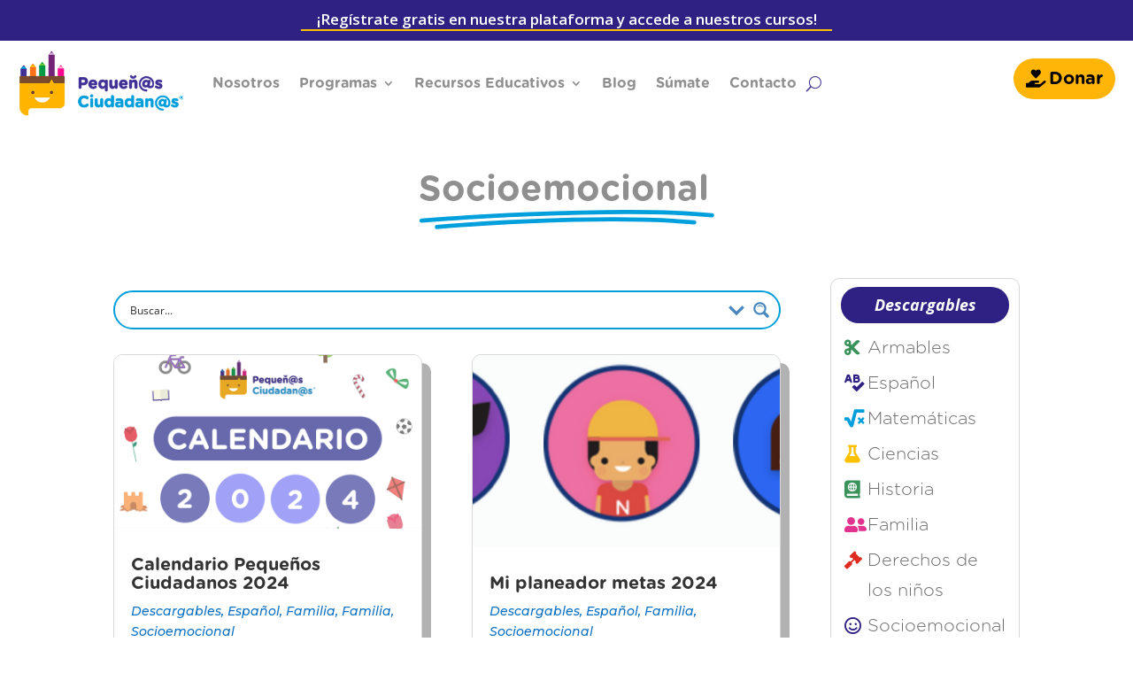

--- FILE ---
content_type: text/css
request_url: https://pequenosciudadanos.org.mx/wp-content/et-cache/global/et-divi-customizer-global.min.css?ver=1766518549
body_size: 1534
content:
body,.et_pb_column_1_2 .et_quote_content blockquote cite,.et_pb_column_1_2 .et_link_content a.et_link_main_url,.et_pb_column_1_3 .et_quote_content blockquote cite,.et_pb_column_3_8 .et_quote_content blockquote cite,.et_pb_column_1_4 .et_quote_content blockquote cite,.et_pb_blog_grid .et_quote_content blockquote cite,.et_pb_column_1_3 .et_link_content a.et_link_main_url,.et_pb_column_3_8 .et_link_content a.et_link_main_url,.et_pb_column_1_4 .et_link_content a.et_link_main_url,.et_pb_blog_grid .et_link_content a.et_link_main_url,body .et_pb_bg_layout_light .et_pb_post p,body .et_pb_bg_layout_dark .et_pb_post p{font-size:14px}.et_pb_slide_content,.et_pb_best_value{font-size:15px}#et_search_icon:hover,.mobile_menu_bar:before,.mobile_menu_bar:after,.et_toggle_slide_menu:after,.et-social-icon a:hover,.et_pb_sum,.et_pb_pricing li a,.et_pb_pricing_table_button,.et_overlay:before,.entry-summary p.price ins,.et_pb_member_social_links a:hover,.et_pb_widget li a:hover,.et_pb_filterable_portfolio .et_pb_portfolio_filters li a.active,.et_pb_filterable_portfolio .et_pb_portofolio_pagination ul li a.active,.et_pb_gallery .et_pb_gallery_pagination ul li a.active,.wp-pagenavi span.current,.wp-pagenavi a:hover,.nav-single a,.tagged_as a,.posted_in a{color:#403490}.et_pb_contact_submit,.et_password_protected_form .et_submit_button,.et_pb_bg_layout_light .et_pb_newsletter_button,.comment-reply-link,.form-submit .et_pb_button,.et_pb_bg_layout_light .et_pb_promo_button,.et_pb_bg_layout_light .et_pb_more_button,.et_pb_contact p input[type="checkbox"]:checked+label i:before,.et_pb_bg_layout_light.et_pb_module.et_pb_button{color:#403490}.footer-widget h4{color:#403490}.et-search-form,.nav li ul,.et_mobile_menu,.footer-widget li:before,.et_pb_pricing li:before,blockquote{border-color:#403490}.et_pb_counter_amount,.et_pb_featured_table .et_pb_pricing_heading,.et_quote_content,.et_link_content,.et_audio_content,.et_pb_post_slider.et_pb_bg_layout_dark,.et_slide_in_menu_container,.et_pb_contact p input[type="radio"]:checked+label i:before{background-color:#403490}a{color:#403490}.et_secondary_nav_enabled #page-container #top-header{background-color:#403490!important}#et-secondary-nav li ul{background-color:#403490}#main-footer .footer-widget h4,#main-footer .widget_block h1,#main-footer .widget_block h2,#main-footer .widget_block h3,#main-footer .widget_block h4,#main-footer .widget_block h5,#main-footer .widget_block h6{color:#403490}.footer-widget li:before{border-color:#403490}@media only screen and (min-width:981px){.et_fixed_nav #page-container .et-fixed-header#top-header{background-color:#403490!important}.et_fixed_nav #page-container .et-fixed-header#top-header #et-secondary-nav li ul{background-color:#403490}}@media only screen and (min-width:1350px){.et_pb_row{padding:27px 0}.et_pb_section{padding:54px 0}.single.et_pb_pagebuilder_layout.et_full_width_page .et_post_meta_wrapper{padding-top:81px}.et_pb_fullwidth_section{padding:0}}.nav li li{position:relative;line-height:1.2}.dipl_text_highlighter_wrapper.dipl_highlighter_text span{padding-left:2px;padding-right:5px}.et_pb_text_5 h1{line-height:1em}.et-pb-contact-message{color:white;text-transform:uppercase;font-weight:bold;font-size:1.2rem;text-align:center}.flipbox_front .et_pb_module_header{font-family:'Gotham Rounded',Helvetica,Arial,Lucida,sans-serif;color:#FFFFFF!important;margin-bottom:140px;background-color:#2c2182;border-radius:100px;padding-top:10px}.dipl_text_highlighter_post_inner_wrapper{margin-left:-10px}.dipl_button_0 .dipl_button_link{border-radius:100px 100px 100px 100px;overflow:hidden;box-shadow:10px 10px 0px 0px rgba(0,0,0,0.3);background-color:#ffc000;margin-right:20px;padding:10px 20px!important}div.asp_s.asp_s_1.searchsettings.asp_s,div.asp_s.asp_s_1.searchsettings.asp_s,div.asp_s.asp_s_1.searchsettings.asp_s{z-index:11001;padding:20px}#ajaxsearchprosettings1_1.searchsettings fieldset legend,#ajaxsearchprosettings1_2.searchsettings fieldset legend,div.asp_s.asp_s_1.searchsettings fieldset legend{display:none}.et_pb_widget_area_left{border:1px solid lightgrey;border-radius:10px;padding:20px}.dipl_modal_header,.dipl_modal_0_module .dipl_modal_footer,.dipl_modal_1_module .dipl_modal_header,.dipl_modal_1_module .dipl_modal_footer{background-color:#f0f0f0}.destacar{background-color:#129cd4!important;padding:10px 20px;margin-right:20px}.et_pb_slide_menu_active .et_toggle_slide_menu:after{z-index:100000!important}#main-header{padding-bottom:10px;padding-top:10px}.et_pb_fullwidth_menu_0_tb_header .mobile_nav .mobile_menu_bar:before,.et_pb_fullwidth_menu_0_tb_header .et_pb_menu__icon.et_pb_menu__search-button,.et_pb_fullwidth_menu_0_tb_header .et_pb_menu__icon.et_pb_menu__close-search-button,.et_pb_fullwidth_menu_0_tb_header .et_pb_menu__icon.et_pb_menu__cart-button{margin-left:30px!important}.et_pb_fullwidth_menu .et_pb_menu__search-input{color:white!important}

--- FILE ---
content_type: text/javascript
request_url: https://pequenosciudadanos.org.mx/wp-content/plugins/divi-plus/includes/modules/Modal/dipl-modal-custom.min.js?ver=1.0.2
body_size: 2069
content:
function diplOnFullScreenChange(){document.fullscreenElement||document.msFullscreenElement||document.mozFullScreenElement||document.webkitFullscreenElement?jQuery("body").find(".dipl_active_modal .dipl_modal_inner_wrap").addClass("dipl_modal_fullscreen"):jQuery("body").find(".dipl_modal_module .dipl_modal_inner_wrap").removeClass("dipl_modal_fullscreen")}function dipl_modal_stop_video(e){if(void 0===e||""===e)return!1;if(e.find("iframe").length>0){let d=e.find("iframe").attr("src").replace("?autoplay=1&amp;","?").replace("?autoplay=1&","?").replace("?autoplay=1","").replace("&amp;autoplay=1","").replace("&autoplay=1","").replace("&mute=1&muted=1","");e.find("iframe").attr("src",d)}else e.find("video").length>0&&(e.find("video").get(0).pause(),e.find("video").get(0).currentTime=0)}function dipl_modal_autoplay_video(e){if(void 0===e||""===e)return!1;if("on"===e.find(".dipl_modal_wrapper").data("autoplay-video")){if(e.find("iframe").length>0){let d="on_page_load"===e.find(".dipl_modal_wrapper").data("trigger-type"),l=dipl_modal_add_autoplay_to_url(e.find("iframe").attr("src"),d);e.find("iframe").attr("src",l)}else if(e.find("video").length>0){let a=e.find("video").get(0).play();void 0!==a&&a.then(e=>{}).catch(d=>{e.find("video").prop("muted",!0),e.find("video").get(0).play()})}}}function dipl_modal_add_autoplay_to_url(e,d){let l=decodeURIComponent(e),a=l.split("&");return 1===a.length?1!==(a=l.split("?")).length?(l+="&autoplay=1",d&&(l+="&mute=1&muted=1")):(l+="?autoplay=1",d&&(l+="&mute=1&muted=1")):(l+="&autoplay=1",d&&(l+="&mute=1&muted=1")),l}function dipl_modal_get_module_classes(){return["et_pb_sticky_module","et_pb_sticky","et_pb_sticky--top","et_pb_sticky--bottom","et_pb_sticky--top_bottom","et_animated","infinite","et-waypoint","et_had_animation","fade","fadeTop","fadeRight","fadeBottom","fadeLeft","slide","slideTop","slideRight","slideBottom","slideLeft","bounce","bounceTop","bounceRight","bounceBottom","bounceLeft","zoom","zoomTop","zoomRight","zoomBottom","zoomLeft","flip","flipTop","flipRight","flipBottom","flipLeft","fold","foldTop","foldRight","foldBottom","foldLeft","roll","rollTop","rollRight","rollBottom","rollLeft","transformAnim",]}!function(e){let d=e(window).width();e.fn.DiviPlusModalRemoveClasses=function(e){let d=dipl_modal_get_module_classes();return d.push(e),this.removeClass(d.join(" ")),this.css({"animation-delay":"","animation-duration":"","animation-timing-function":"",opacity:"",transform:"",filter:""}),this},e.fn.DiviPlusModalPopup=function(l){let a=this,i=0,o=e.extend({},{action:"",delay:"0"},l);if(void 0!==a.find(".dipl_modal_wrapper").data("animation-duration")&&(i=parseFloat(a.find(".dipl_modal_wrapper").data("animation-duration")),d<981?void 0!==a.find(".dipl_modal_wrapper").data("animation-duration-tablet")&&""!==a.find(".dipl_modal_wrapper").data("animation-duration-tablet")&&(i=parseFloat(a.find(".dipl_modal_wrapper").data("animation-duration-tablet"))):d<768&&void 0!==a.find(".dipl_modal_wrapper").data("animation-duration-phone")&&""!==a.find(".dipl_modal_wrapper").data("animation-duration-phone")&&(i=parseFloat(a.find(".dipl_modal_wrapper").data("animation-duration-phone")))),"open"===o.action&&setTimeout(function(){i+=200,e("body").find(".dipl_modal").removeClass("dipl_active_modal"),e("body").addClass("dipl_modal_active"),a.addClass("dipl_active_modal"),setTimeout(function(){e("body").find(".dipl_modal").removeClass("dipl_modal_opened"),a.addClass("dipl_modal_opened")},i),setTimeout(function(){dipl_modal_autoplay_video(a)},.7*i)},parseInt(o.delay)),"close"===o.action){let t=a.prop("id"),n=a.find(".dipl_modal_wrapper").data("trigger-type"),p=a.find(".dipl_modal_wrapper").data("re-render");0!==i?(a.removeClass("dipl_active_modal"),a.find(".dipl_animated").css("opacity","1"),a.find(".dipl_animated").css("transform","none"),setTimeout(function(){a.find(".dipl_animated").removeAttr("style"),a.addClass("dipl_animate_reverse")},0),setTimeout(function(){a.removeClass("dipl_animate_reverse"),a.removeClass("dipl_modal_opened"),e("body").removeClass("dipl_modal_active")},i)):(a.removeClass("dipl_active_modal"),a.removeClass("dipl_modal_opened"),e("body").removeClass("dipl_modal_active")),dipl_modal_stop_video(a),-1!==e.inArray(n,["exit_intent","on_page_load"])&&("on_page_load"===n&&"off"===p||"exit_intent"===n)&&localStorage.setItem(t+"_"+n+"_hide","true")}return this}}(jQuery),jQuery(document).ready(function(e){e("body").find(".dipl_modal").length>0&&(e("body").find(".dipl_modal").each(function(){let d=e(this),l=d.prop("class"),a=d.prop("class").match(/(dipl_modal\_[^\s]*)/)[0],i=d.find(".dipl_modal_wrapper").data("id"),o=i+"_"+d.find(".dipl_modal_wrapper").data("trigger-type")+"_hide",t=e('<div class="dipl_modal_section et_pb_section entry-content et-l"></div>'),n=e("<div></div>");if(n.prop("id",i),n.prop("class",l),n.DiviPlusModalRemoveClasses(a).addClass("dipl_modal_module"),d.hasClass(a+"_tb_header")?n.addClass(a+"_tb_header_module"):d.hasClass(a+"_tb_body")?n.addClass(a+"_tb_body_module"):d.hasClass(a+"_tb_footer")?n.addClass(a+"_tb_footer_module"):n.addClass(a+"_module"),n.html(e(this).find(".dipl_modal_wrapper").detach()),t.html(n),e("body").find("#page-container").find("#et-boc").not(".mm-added").length>0?e("body").find("#page-container").find("#et-boc").append(t):e("body").find("#page-container").length>0?e("body").find("#page-container").append(t):e("body").find("#et_builder_outer_content").length>0?e("body").find("#et_builder_outer_content").append(t):e("body").find("#et-boc").not(".mm-added").length>0?e("body").find("#et-boc").append(t):e("body").append(t),"none"!==d.css("display")){if("element"===n.find(".dipl_modal_wrapper").data("trigger-type")){if(void 0!==n.find(".dipl_modal_wrapper").data("trigger-element-id")&&""!==n.find(".dipl_modal_wrapper").data("trigger-element-id")){let p="#"+n.find(".dipl_modal_wrapper").data("trigger-element-id");e("body").on("click",p,function(e){e.preventDefault(),n.DiviPlusModalPopup({action:"open"})})}else if(void 0!==n.find(".dipl_modal_wrapper").data("trigger-element-class")&&""!==n.find(".dipl_modal_wrapper").data("trigger-element-class")){let r="."+n.find(".dipl_modal_wrapper").data("trigger-element-class");e("body").on("click",r,function(e){e.preventDefault(),n.DiviPlusModalPopup({action:"open"})})}else d.find(".dipl_modal_trigger_element").length>0&&d.find(".dipl_modal_trigger_element").on("click",function(e){e.preventDefault(),n.DiviPlusModalPopup({action:"open"})})}else if("on_page_load"===n.find(".dipl_modal_wrapper").data("trigger-type")){let m=parseFloat(n.find(".dipl_modal_wrapper").data("trigger-delay")),s=n.find(".dipl_modal_wrapper").data("re-render");("off"===s&&"true"!==localStorage.getItem(o)||"on"===s)&&n.DiviPlusModalPopup({action:"open",delay:m})}else"exit_intent"===n.find(".dipl_modal_wrapper").data("trigger-type")&&e(document).on("mouseout",function(e){n.hasClass("dipl_modal_opened")||null!==e.toElement||null!==e.relatedTarget||"true"===localStorage.getItem(o)||n.DiviPlusModalPopup({action:"open"})})}}),e("body").on("click",".dipl_modal_close",function(e){e.preventDefault()}),e("body").on("click",".dipl_modal_opened .dipl_modal_wrapper",function(d){e(d.target).is(e(this))&&e(this).parents(".dipl_modal").DiviPlusModalPopup({action:"close"})}),e("body").on("click",".dipl_modal_opened .dipl_modal_close",function(d){d.preventDefault();e(this).parents(".dipl_modal").DiviPlusModalPopup({action:"close"})}),e(document).on("keyup",function(d){27===d.keyCode&&e("body").hasClass("dipl_modal_active")&&e("body").find(".dipl_modal_opened .dipl_modal_wrapper").hasClass("dipl_modal_close_on_esc")&&e("body").find(".dipl_modal_opened .dipl_modal_wrapper").length>0&&e("body").find(".dipl_modal_opened").DiviPlusModalPopup({action:"close"})}),null===document.onfullscreenchange?document.onfullscreenchange=diplOnFullScreenChange:null===document.onmsfullscreenchange?document.onmsfullscreenchange=diplOnFullScreenChange:null===document.onmozfullscreenchange?document.onmozfullscreenchange=diplOnFullScreenChange:null===document.onwebkitfullscreenchange&&(document.onwebkitfullscreenchange=diplOnFullScreenChange))});